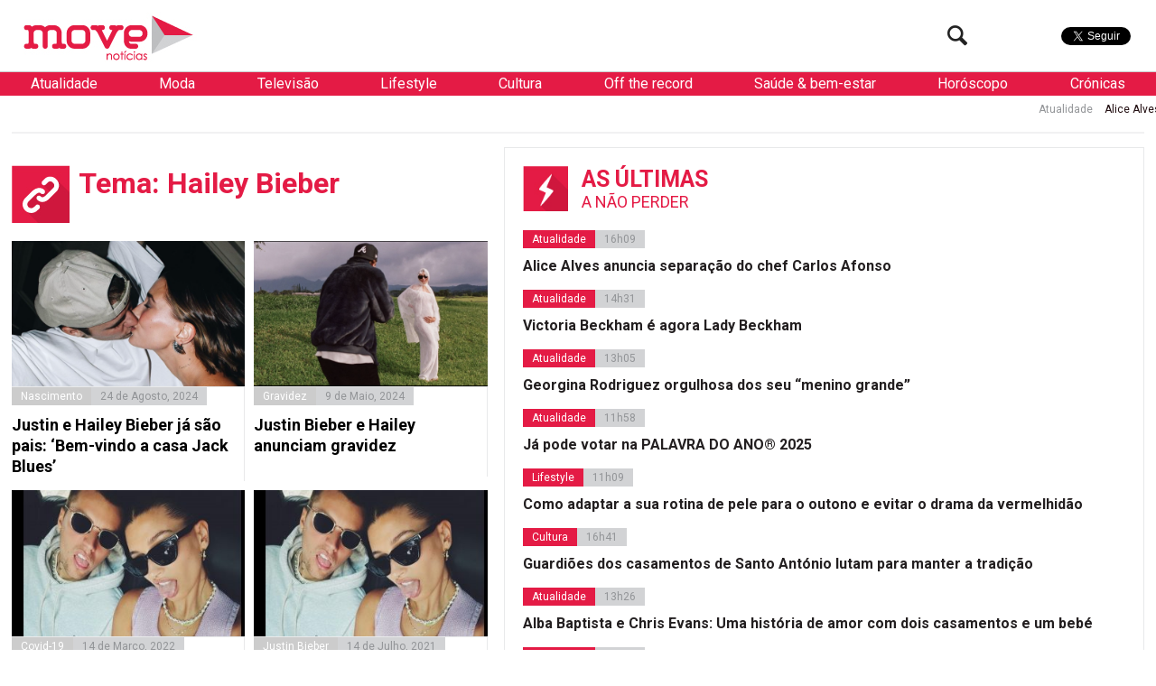

--- FILE ---
content_type: text/html; charset=utf-8
request_url: https://www.google.com/recaptcha/api2/aframe
body_size: 268
content:
<!DOCTYPE HTML><html><head><meta http-equiv="content-type" content="text/html; charset=UTF-8"></head><body><script nonce="y9WR7rjr9US4h5ejw4A9iw">/** Anti-fraud and anti-abuse applications only. See google.com/recaptcha */ try{var clients={'sodar':'https://pagead2.googlesyndication.com/pagead/sodar?'};window.addEventListener("message",function(a){try{if(a.source===window.parent){var b=JSON.parse(a.data);var c=clients[b['id']];if(c){var d=document.createElement('img');d.src=c+b['params']+'&rc='+(localStorage.getItem("rc::a")?sessionStorage.getItem("rc::b"):"");window.document.body.appendChild(d);sessionStorage.setItem("rc::e",parseInt(sessionStorage.getItem("rc::e")||0)+1);localStorage.setItem("rc::h",'1762679589532');}}}catch(b){}});window.parent.postMessage("_grecaptcha_ready", "*");}catch(b){}</script></body></html>